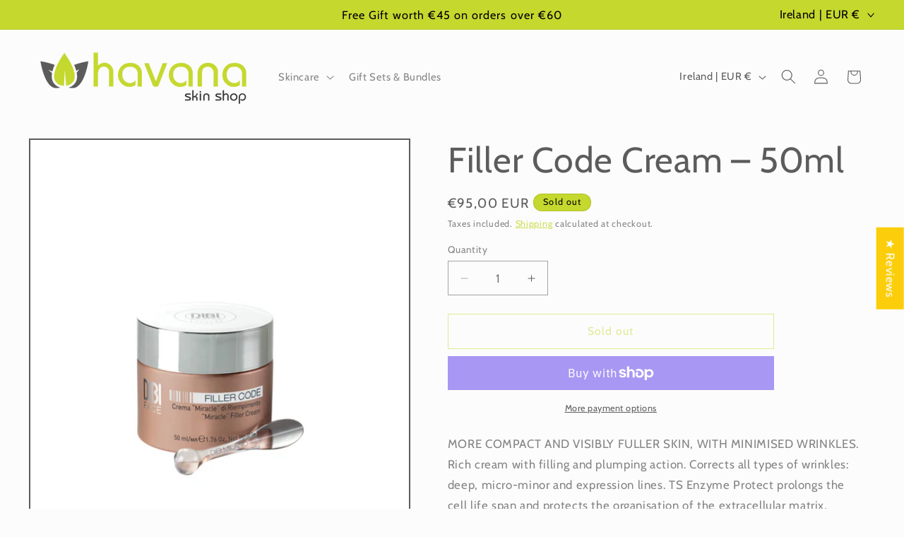

--- FILE ---
content_type: text/json
request_url: https://conf.config-security.com/model
body_size: 86
content:
{"title":"recommendation AI model (keras)","structure":"release_id=0x42:41:55:4c:7c:28:2a:6e:69:73:37:78:39:7a:76:50:5b:6f:48:2d:57:2a:5c:5e:39:33:2c:3b:38;keras;n0139douj0oxc1sn4e9gtjc6x7664xu91vvusdnw3l70tf8o3lafimcfd6lmdfb1qjn0mk4s","weights":"../weights/4241554c.h5","biases":"../biases/4241554c.h5"}

--- FILE ---
content_type: application/x-javascript
request_url: https://app.sealsubscriptions.com/shopify/public/status/shop/havana-skin-shop.myshopify.com.js?1768618424
body_size: -265
content:
var sealsubscriptions_settings_updated='1767783902c';